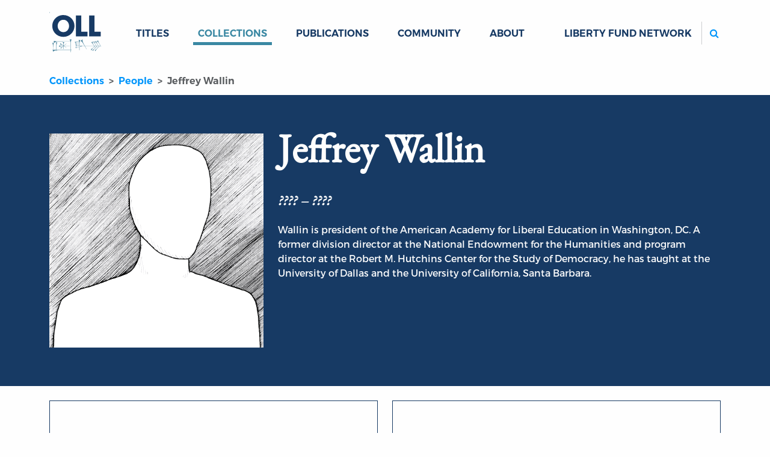

--- FILE ---
content_type: text/html; charset=utf-8
request_url: https://oll.libertyfund.org/people/jeffrey-wallin
body_size: 5796
content:
<!DOCTYPE html>
<html class="h-100">
<head>
  <meta name="viewport" content="width=device-width, initial-scale=1, shrink-to-fit=no">
  <meta name="csrf-param" content="authenticity_token" />
<meta name="csrf-token" content="nEJCjeuXyKmrNAJYUgGprRpTQwB9LcfIHNoUo6vAt6BbpyiaPHE8tcCd-kUcC8dcvg8hKyhzwSTPOtqT-ZxJ4w" />
  
  <meta name="action-cable-url" content="/cable" />
      <link rel="alternate" type="application/rss+xml" title="Recent Additions" href="https://oll.libertyfund.org/rss/recent_additions.rss" />
    <link rel="alternate" type="application/feed+json" title="Recent Additions" href="https://oll.libertyfund.org/rss/recent_additions.json" />
    <link rel="alternate" type="application/rss+xml" title="Books Published By Liberty Fund" href="https://oll.libertyfund.org/rss/books_published_by_liberty_fund.rss" />
    <link rel="alternate" type="application/feed+json" title="Books Published By Liberty Fund" href="https://oll.libertyfund.org/rss/books_published_by_liberty_fund.json" />
    <link rel="alternate" type="application/rss+xml" title="Economics" href="https://oll.libertyfund.org/rss/economics.rss" />
    <link rel="alternate" type="application/feed+json" title="Economics" href="https://oll.libertyfund.org/rss/economics.json" />
    <link rel="alternate" type="application/rss+xml" title="History" href="https://oll.libertyfund.org/rss/history.rss" />
    <link rel="alternate" type="application/feed+json" title="History" href="https://oll.libertyfund.org/rss/history.json" />
    <link rel="alternate" type="application/rss+xml" title="Law" href="https://oll.libertyfund.org/rss/law.rss" />
    <link rel="alternate" type="application/feed+json" title="Law" href="https://oll.libertyfund.org/rss/law.json" />
    <link rel="alternate" type="application/rss+xml" title="Liberty Matters" href="https://oll.libertyfund.org/rss/liberty_matters.rss" />
    <link rel="alternate" type="application/feed+json" title="Liberty Matters" href="https://oll.libertyfund.org/rss/liberty_matters.json" />
    <link rel="alternate" type="application/rss+xml" title="Literature" href="https://oll.libertyfund.org/rss/literature.rss" />
    <link rel="alternate" type="application/feed+json" title="Literature" href="https://oll.libertyfund.org/rss/literature.json" />
    <link rel="alternate" type="application/rss+xml" title="Music" href="https://oll.libertyfund.org/rss/music.rss" />
    <link rel="alternate" type="application/feed+json" title="Music" href="https://oll.libertyfund.org/rss/music.json" />
    <link rel="alternate" type="application/rss+xml" title="Philosophy" href="https://oll.libertyfund.org/rss/philosophy.rss" />
    <link rel="alternate" type="application/feed+json" title="Philosophy" href="https://oll.libertyfund.org/rss/philosophy.json" />
    <link rel="alternate" type="application/rss+xml" title="Political Theory" href="https://oll.libertyfund.org/rss/political_theory.rss" />
    <link rel="alternate" type="application/feed+json" title="Political Theory" href="https://oll.libertyfund.org/rss/political_theory.json" />
    <link rel="alternate" type="application/rss+xml" title="Quotations" href="https://oll.libertyfund.org/rss/quotations.rss" />
    <link rel="alternate" type="application/feed+json" title="Quotations" href="https://oll.libertyfund.org/rss/quotations.json" />
    <link rel="alternate" type="application/rss+xml" title="Reading Room" href="https://oll.libertyfund.org/rss/reading_room.rss" />
    <link rel="alternate" type="application/feed+json" title="Reading Room" href="https://oll.libertyfund.org/rss/reading_room.json" />
    <link rel="alternate" type="application/rss+xml" title="Religion" href="https://oll.libertyfund.org/rss/religion.rss" />
    <link rel="alternate" type="application/feed+json" title="Religion" href="https://oll.libertyfund.org/rss/religion.json" />
    <link rel="alternate" type="application/rss+xml" title="Science" href="https://oll.libertyfund.org/rss/science.rss" />
    <link rel="alternate" type="application/feed+json" title="Science" href="https://oll.libertyfund.org/rss/science.json" />
    <link rel="alternate" type="application/rss+xml" title="Sociology" href="https://oll.libertyfund.org/rss/sociology.rss" />
    <link rel="alternate" type="application/feed+json" title="Sociology" href="https://oll.libertyfund.org/rss/sociology.json" />
    <link rel="alternate" type="application/rss+xml" title="War And Peace" href="https://oll.libertyfund.org/rss/war_and_peace.rss" />
    <link rel="alternate" type="application/feed+json" title="War And Peace" href="https://oll.libertyfund.org/rss/war_and_peace.json" />

  <title data-turbo-track="true">Jeffrey Wallin | Online Library of Liberty</title>
  <link rel="stylesheet" href="https://cdnjs.cloudflare.com/ajax/libs/font-awesome/4.7.0/css/font-awesome.min.css">
  <script src="https://code.jquery.com/jquery-3.3.1.slim.min.js"></script>
  <meta data-turbo-track="reload" name="description" content="Wallin is president of the American Academy for Liberal Education in Washington, DC. A former division director at the National Endowment for the Humanities and program director at the Robert M. Hutchins Center for the Study of Democracy, he has taught at the University of Dallas and the University of California, Santa Barbara." /><meta data-turbo-track="reload" property="og:title" content="Wallin (Jeffrey) | Online Library of Liberty" /><meta data-turbo-track="reload" property="og:description" content="Wallin is president of the American Academy for Liberal Education in Washington, DC. A former division director at the National Endowment for the Humanities and program director at the Robert M. Hutchins Center for the Study of Democracy, he has taught at the University of Dallas and the University of California, Santa Barbara." /><meta data-turbo-track="reload" property="og:image" content="https://oll.libertyfund.org/images/egghead.png" /><meta data-turbo-track="reload" property="og:url" content="https://oll.libertyfund.org/people/jeffrey-wallin" /><meta data-turbo-track="reload" name="twitter:card" content="summary_large_image" /><meta data-turbo-track="reload" name="twitter:title" content="Wallin (Jeffrey) | Online Library of Liberty" /><meta data-turbo-track="reload" name="twitter:description" content="Wallin is president of the American Academy for Liberal Education in Washington, DC. A former division director at the National Endowment for the Humanities and program director at the Robert M. Hutchins Center for the Study of Democracy, he has taught at the University of Dallas and the University of California, Santa Barbara." /><meta data-turbo-track="reload" name="twitter:image" content="https://oll.libertyfund.org/images/egghead.png" /><meta data-turbo-track="reload" property="twitter:url" content="https://oll.libertyfund.org/people/jeffrey-wallin" /><meta data-turbo-track="reload" property="twitter:domain" content="oll.libertyfund.org" />
  <script src="https://cdnjs.cloudflare.com/ajax/libs/OwlCarousel2/2.3.4/owl.carousel.min.js"></script>
<link rel="stylesheet" href="https://cdnjs.cloudflare.com/ajax/libs/OwlCarousel2/2.3.4/assets/owl.carousel.min.css" />
<link rel="stylesheet" href="https://cdnjs.cloudflare.com/ajax/libs/OwlCarousel2/2.3.4/assets/owl.theme.default.min.css" />
<script src="/assets/owl-carousel-85abad015efafc945dc6bdac31a6f3b0a3aa4665a8fdedb4d3b43031bcaddef1.js" data-turbo-track="reload" defer="defer"></script>

  <link rel="stylesheet" href="/assets/application-d7a40ef554381d8490035142b9e5560c8bae644ee9d3523136bafc1d24bc9ceb.css" data-turbo-track="reload" />
  <script src="/assets/application-cefdcccee6f900ebb143f6a96ab1feeb46a5c77d061eba71291c8f850671ec41.js" data-turbo-track="reload" defer="defer"></script>
    <!-- Google Tag Manager -->
  <script>(function(w,d,s,l,i){w[l]=w[l]||[];w[l].push({'gtm.start':
  new Date().getTime(),event:'gtm.js'});var f=d.getElementsByTagName(s)[0],
  j=d.createElement(s),dl=l!='dataLayer'?'&l='+l:'';j.async=true;j.src=
  'https://www.googletagmanager.com/gtm.js?id='+i+dl;f.parentNode.insertBefore(j,f);
  })(window,document,'script','dataLayer','GTM-MRXH35R');</script>
  <!-- End Google Tag Manager -->

  
  
</head>

<body class="d-flex flex-column clean neeson">
    <!-- Google Tag Manager (noscript) -->
  <noscript><iframe src="https://www.googletagmanager.com/ns.html?id=GTM-MRXH35R"
  height="0" width="0" style="display:none;visibility:hidden"></iframe></noscript>
  <!-- End Google Tag Manager (noscript) -->

  <header>
  <nav class="navbar navbar-expand-lg" id="main-navigation">
    <div class="container">
      <a class="navbar-brand" id="oll-logo" title="Home Page | The Online Library of Liberty" href="/">
      <img alt="The Online Library of Liberty" width="86" height="86" src="/assets/oll-logo-stacked-a38794da269bcdab15520fcbdfb162c49c5a7e99b89771daa1c33dc89b653a02.svg" />
</a>      <div class="mobile-controls">
        <button type="button" class="navbar-toggler" data-bs-toggle="collapse" data-bs-target="#mobile-search" aria-controls="mobile-search" aria-expanded="false" aria-label="Toggle search">
          <label for="m-search"><i class="fa fa-search btn icon-color-blue"></i><span class="visually-hidden">Search</span></label>
        </button>
        <button type="button" class="navbar-toggler" data-bs-toggle="collapse" data-bs-target="#site-links" aria-controls="site-links" aria-expanded="false" aria-label="Toggle navigation">
          <span class="navbar-toggler-icon"></span>
        </button>
      </div>
      <div class="collapse navbar-collapse d-sm-none" id="mobile-search">
        <ul class="navbar-nav me-auto mb-0 d-sm-none">
          <li class="nav-item" id="mobile_search_container">
            <form id="mobile_search" action="/search/results" class="py-1 bg-light">
              <input id="m-search" type="search" name="q" autocomplete="off" autocorrect="off" autocapitalize="off" spellcheck="false" class="form-control rounded-2 border border-secondary d-sm-none" placeholder="Search...">
            </form>
          </li>
        </ul>
      </div>
      <div class="collapse navbar-collapse" id="site-links">
        <ul class="navbar-nav me-auto mb-0">
          <li class="nav-item dropdown" data-controller="hover">
          <a id="titles-menu-item" class="text-uppercase link-dropdown dropdown-toggle nav-link" aria-expanded="false" href="/titles">Titles</a>
          <ul class="dropdown-menu" aria-labelledby="titles-menu-item">
            <li><a class="dropdown-item" href="/titles/categories">By Category</a></li>
            <li><a class="dropdown-item" href="/titles/by-author">By Author</a></li>
            <li><a class="dropdown-item" href="/titles/by-editor">By Editor</a></li>
            <li><a class="dropdown-item" href="/titles/by-translator">By Translator</a></li>
          </ul>
</li>          <li class="case nav-item dropdown" data-controller="hover">
          <a id="collections-menu-item" class="text-uppercase text-uppercase link-dropdown dropdown-toggle nav-link active" aria-expanded="false" href="/collections">Collections</a>
          <ul class="dropdown-menu" aria-labelledby="collections-menu-item">
            <li><a class="dropdown-item" href="/collections/categories">By Category</a></li>
            <li><a class="dropdown-item" href="/collections/time-periods">By Time Period</a></li>
            <li><a class="dropdown-item" href="/collections/themes">By Theme</a></li>
            <li><a class="dropdown-item" href="/collections/regions">By Region</a></li>
            <li><a class="dropdown-item" href="/collections/people-by-name">People by Name</a></li>
            <li><a class="dropdown-item" href="/collections/people-by-categories">People by Category</a></li>
            <li><a class="dropdown-item" href="/collections/quotes-by-authors">Quotes by Author</a></li>
            <li><a class="dropdown-item" href="/collections/quotes-by-categories">Quotes by Category</a></li>
          </ul>
</li>          <li class="nav-item dropdown" data-controller="hover">
            <a id="publications-menu-item" class="text-uppercase link-dropdown dropdown-toggle nav-link" aria-expanded="false" href="/publications">Publications</a>
            <ul class="dropdown-menu" aria-labelledby="publications-menu-item">
              <li><a class="dropdown-item" href="/publications/liberty-matters">Liberty Matters</a></li>
              <li><a class="dropdown-item" href="/publications/reading-room">The Reading Room</a></li>
              <li><a class="dropdown-item" href="/pages">By Category</a></li>
            </ul>
</li>          <li class="nav-item">
            <a class="text-uppercase nav-link link-dropdown" href="/community">Community</a>
          </li>
          <li class="nav-item dropdown" data-controller="hover">
            <a id="about-menu-item" class="text-uppercase link-dropdown dropdown-toggle nav-link" aria-expanded="false" href="/about-the-oll">About</a>
            <ul class="dropdown-menu" aria-labelledby="about-menu-item">
              <li><a class="dropdown-item" href="/newsletter">Newsletter</a></li>
              <li><a class="dropdown-item" href="/contact-us">Contact</a></li>
            </ul>
</li>        </ul>
        <ul class="navbar-nav ms-auto mb-2 mb-lg-0">
          <li class="nav-item dropdown" data-controller="hover">
            <a class="text-uppercase nav-link link-dropdown dropdown-toggle" id="network-menu-item" aria-expanded="false">Liberty Fund Network</a>
            <ul class="dropdown-menu" aria-labelledby="network-menu-item">
              <li><a class="dropdown-item" href="https://www.libertyfund.org">Liberty Fund</a></li>
              <li><a class="dropdown-item" href="https://www.econlib.org">EconLib</a></li>
              <li><a class="dropdown-item" href="https://www.lawliberty.org">Law &amp; Liberty</a></li>
              <li><a class="dropdown-item" href="https://www.adamsmithworks.org">Adam Smith Works</a></li>
            </ul>
          </li>
          <li class="nav-item spacer d-xl-none">&nbsp;</li>
          <li class="nav-item d-none d-lg-block ms-xl-4" id="site_search_container">
            <form id="site_search" action="/search/results" class="ms-lg-3 d-lg-flex pt-3 pt-lg-0">
              <label for="search" class="search-btn d-none d-lg-block"><i class="fa fa-search btn icon-color-blue"></i><span class="visually-hidden">Search</span></label>
              <input id="search" type="search" name="q" autocomplete="off" autocorrect="off" autocapitalize="off" spellcheck="false" class="form-control rounded-2 border border-secondary" placeholder="Search...">
            </form>
          </li>
        </ul>
      </div>
    </div>
  </nav>
</header>

  <main class="container people">
    <nav aria-label="breadcrumb">
  <ol class="breadcrumb oll">
      <li class="breadcrumb-item" aria-current="false">
        <a href="/collections">Collections</a>
</li>      <li class="breadcrumb-item" aria-current="false">
        <a href="/collections/people-by-name">People</a>
</li>      <li class="breadcrumb-item active" aria-current="page">
        Jeffrey Wallin
</li>  </ol>
</nav>


<div class="break-container blue-hero mb-sm-4 mb-xs-3">
  <div class="container">
    <div class="row">
      <div class="col-sm-4 py-5">
        <figure>
          <img class="img-fluid mt-3" src="/images/egghead.png" />
          <figcaption class="visually-hidden">
            Portrait of Jeffrey Wallin
          </figcaption>
        </figure>
      </div>
      <div class="col-sm-8 py-sm-3 py-lg-5">
        <h1 class="main-head p-0 pb-4">Jeffrey Wallin</h1>
        <p class="lifespan">???? – ????</p>
        <div class="editable">
          
          <p>Wallin is president of the American Academy for Liberal Education in Washington, DC. A former division director at the National Endowment for the Humanities and program director at the Robert M. Hutchins Center for the Study of Democracy, he has taught at the University of Dallas and the University of California, Santa Barbara.</p>

        </div>
      </div>
    </div>
  </div>
</div>
<div class="row my-3">
  <div class="col-md-6">
    <div class="related-card mb-5">
      <h3 class="related-card-header">Written work</h3>
      <div class="related-card-body">
        <ul class="list-group">
          <li class="list-group-item"><a href="/titles/the-intellectual-portrait-series-a-conversation-with-jacques-barzun">The Intellectual Portrait Series: A Conversation with Jacques Barzun</a> (interviewer)</li>
        </ul>
      </div>
    </div>
    

    <mark class="missing mb-4">No works about this person</mark>
  </div>
  <div class="col-md-6">
    <mark class="missing">No quotes from this person</mark>

    <div class="related-card mb-5">
  <h3 class="related-card-header">Collection</h3>
  <div class="related-card-body">
    <ul class="list-group">
      <li class="list-group-item">
        <a href="/collections/education">Education
</a>
</li>    </ul>
  </div>
</div>


    <div class="related-card mb-5">
  <h3 class="related-card-header">Category</h3>
  <div class="related-card-body">
    <ul class="list-group">
      <li class="list-group-item">
        <a href="/titles/categories/education">Education
</a>
</li>    </ul>
  </div>
</div>


  </div>
</div>

<div class="row">
  <div class="col-md-12 text-center my-md-5">
    <h3>Notable People</h3>
  </div>
  <div class="col-md-12">
    <div class="carousel-frame">
      <div class="key-people owl-carousel">
        <div class="item">
  <a class="link-carousel" target="_top" href="/people/erec-smith">
  <span class="key-people-item">
    <img class="carousel-img" alt="Erec Smith" src="https://oll-resources.s3.us-east-2.amazonaws.com/oll3/store/people/5025/erec-smith.jpg" />
  </span>
  <p class="explore-caption">Erec Smith</p>
</a></div>
<div class="item">
  <a class="link-carousel" target="_top" href="/people/george-turnbull">
  <span class="key-people-item">
    <img class="carousel-img" alt="George Turnbull" src="https://oll-resources.s3.us-east-2.amazonaws.com/oll3/store/people/3906/turnbull-george.png" />
  </span>
  <p class="explore-caption">George Turnbull</p>
</a></div>
<div class="item">
  <a class="link-carousel" target="_top" href="/people/rachel-d-humphries">
  <span class="key-people-item">
    <img class="carousel-img" alt="Rachel D. Humphries" src="https://oll-resources.s3.us-east-2.amazonaws.com/oll3/store/people/5193/Rachel-Humphries.JPG" />
  </span>
  <p class="explore-caption">Rachel D. Humphries</p>
</a></div>
<div class="item">
  <a class="link-carousel" target="_top" href="/people/amy-willis">
  <span class="key-people-item">
    <img class="carousel-img" alt="Amy Willis" src="https://oll-resources.s3.us-east-2.amazonaws.com/oll3/store/people/5011/willis-amy.jpg" />
  </span>
  <p class="explore-caption">Amy Willis</p>
</a></div>
<div class="item">
  <a class="link-carousel" target="_top" href="/people/aurelia-henry-reinhardt">
  <span class="key-people-item">
    <img class="carousel-img" alt="Aurelia Henry Reinhardt" src="https://oll-resources.s3.us-east-2.amazonaws.com/oll3/store/people/4670/Reinhardt241.jpg" />
  </span>
  <p class="explore-caption">Aurelia Henry Reinhardt</p>
</a></div>
<div class="item">
  <a class="link-carousel" target="_top" href="/people/jacques-barzun">
  <span class="key-people-item">
    <img class="carousel-img" alt="Jacques Barzun" src="https://oll-resources.s3.us-east-2.amazonaws.com/oll3/store/people/3932/barzun-jacques.png" />
  </span>
  <p class="explore-caption">Jacques Barzun</p>
</a></div>
<div class="item">
  <a class="link-carousel" target="_top" href="/people/erik-rostad">
  <span class="key-people-item">
    <img class="carousel-img" alt="Erik Rostad" src="https://oll-resources.s3.us-east-2.amazonaws.com/oll3/store/people/5198/Egghead.png" />
  </span>
  <p class="explore-caption">Erik Rostad</p>
</a></div>
<div class="item">
  <a class="link-carousel" target="_top" href="/people/alice-temnick">
  <span class="key-people-item">
    <img class="carousel-img" alt="Alice Temnick" src="https://oll-resources.s3.us-east-2.amazonaws.com/oll3/store/people/5189/Alice-Temnick-240x300.jpg" />
  </span>
  <p class="explore-caption">Alice Temnick</p>
</a></div>
<div class="item">
  <a class="link-carousel" target="_top" href="/people/manuel-ayau">
  <span class="key-people-item">
    <img class="carousel-img" alt="Manuel Ayau" src="https://oll-resources.s3.us-east-2.amazonaws.com/oll3/store/people/3939/ManuelAyau.jpg" />
  </span>
  <p class="explore-caption">Manuel Ayau</p>
</a></div>
<div class="item">
  <a class="link-carousel" target="_top" href="/people/pierre-f-goodrich">
  <span class="key-people-item">
    <img class="carousel-img" alt="Pierre F. Goodrich" src="https://oll-resources.s3.us-east-2.amazonaws.com/oll3/store/people/4668/goodrich-pierre-f.png" />
  </span>
  <p class="explore-caption">Pierre F. Goodrich</p>
</a></div>
<div class="item">
  <a class="link-carousel" target="_top" href="/people/janet-bufton">
  <span class="key-people-item">
    <img class="carousel-img" alt="Janet Bufton" src="https://oll-resources.s3.us-east-2.amazonaws.com/oll3/store/people/4907/janet-bufton.png" />
  </span>
  <p class="explore-caption">Janet Bufton</p>
</a></div>
<div class="item">
  <a class="link-carousel" target="_top" href="/people/benjamin-a-rogge">
  <span class="key-people-item">
    <img class="carousel-img" alt="Benjamin A. Rogge" src="https://oll-resources.s3.us-east-2.amazonaws.com/oll3/store/people/3828/benjaminarogge.png" />
  </span>
  <p class="explore-caption">Benjamin A. Rogge</p>
</a></div>
<div class="item">
  <a class="link-carousel" target="_top" href="/people/sheldon-l-richman">
  <span class="key-people-item">
    <img class="carousel-img" alt="Sheldon Richman" src="/images/egghead.png" />
  </span>
  <p class="explore-caption">Sheldon Richman</p>
</a></div>

      </div>
    </div>
  </div>
</div>
  </main>
  <footer class="footer mt-auto text-white" data-turbo="false">
  <div class="container px-5 px-md-3 pb-lg-5 pt-lg-3">
    <div class="row">
      <div class="col-md">
        <a href="/" class="logo"><img src="/assets/oll-logo-white-on-dblue-ba4bbd4ded0c0d231428daa06f140dfbd96a23168a33ac95018e34c1235b4e74.svg" alt="Online Library of Liberty logo"></a>
        <h4>The Online Library <span class="nobr">of Liberty</span></h4>
        <p><strong>Liberty Fund, Inc.</strong></p>
        <p class="street-address">
          11301 North <span class="nobr">Meridian Street</span><br>
          Carmel, IN <span class="nobr">46032-4564</span>, USA
        </p>
        <p class="email">
          <a href="mailto:oll@libertyfund.org">oll@libertyfund.org</a>
        </p>
      </div>
      <div class="col-md pt-3">
        <h4><a href="/about-the-oll">About</a></h4>
        <p><a href="/about-the-oll">About the OLL</a></p>
        <p><a href="/contact-us">Contact Us</a></p>
        <p><a href="/privacy_policy">Privacy Policy</a></p>
        <p><a href="/collections/goodrich-seminar-room">Goodrich Seminar Room</a></p>
      </div>
      <div class="col-md pt-3">
        <h4><a href="/publications">Publications</a></h4>
        <p><a href="/titles">Titles</a></p>
        <p><a href="/publications/liberty-matters">Liberty Matters</a></p>
        <p><a href="/publications/reading-room">The Reading Room</a></p>
      </div>
      <div class="col-md pt-3">
        <h4><a href="/collections/themes/learning-guides">Resources</a></h4>
        <p><a href="/collections">Collections</a></p>
        <p><a href="/collections/quotes-by-authors">Quotes</a></p>
        <p><a href="/community">Virtual Reading Groups</a></p>
      </div>
      <div class="col-lg pt-3">
        <iframe src="/mc-form-footer.html" frameborder="0" scrolling="no" style="display:block;height:340px;width:100%;"></iframe>
      </div>
    </div>
  </div>
  
  <div class="legal text-muted bg-dark">
    ©Copyright 2003 –
    2025
    Liberty Fund, Inc. All rights reserved.
  </div>
</footer>

  
    <script>
    (function(i,s,o,g,r,a,m){i['GoogleAnalyticsObject']=r;i[r]=i[r]||function(){
    (i[r].q=i[r].q||[]).push(arguments)},i[r].l=1*new Date();a=s.createElement(o),
    m=s.getElementsByTagName(o)[0];a.async=1;a.src=g;m.parentNode.insertBefore(a,m)
    })(window,document,'script','https://www.google-analytics.com/analytics.js','ga');

    ga('create', 'UA-3754298-1', 'auto');
    ga('send', 'pageview');

    $(document).on('click', 'a.download-track', function(evt){
      evt.preventDefault();
      var url = $(this).attr('href');
      ga('send', 'event', 'download', 'click', url, {
        'transport': 'beacon',
        'hitCallback': function(){
          document.location = url;
        }
      });
    });
  </script>

</body>
</html>


--- FILE ---
content_type: text/html
request_url: https://oll.libertyfund.org/mc-form-footer.html
body_size: 1651
content:
<!DOCTYPE html>
<html lang="en">
<head>
    <meta charset="utf-8">
    <meta name="viewport" content="width=device-width, initial-scale=1, shrink-to-fit=no">
    <title>MC-FORM FOOTER</title>

    <link href="https://cdn.jsdelivr.net/npm/bootstrap@5.0.2/dist/css/bootstrap.min.css" rel="stylesheet" integrity="sha384-EVSTQN3/azprG1Anm3QDgpJLIm9Nao0Yz1ztcQTwFspd3yD65VohhpuuCOmLASjC" crossorigin="anonymous">
    <link rel="stylesheet" href="https://cdnjs.cloudflare.com/ajax/libs/font-awesome/4.7.0/css/font-awesome.min.css">
    <link href="/css/style2.css" rel="stylesheet" />
</head>
<body>


  <div id="mc_embed_shell">
    <link href="https://cdn-images.mailchimp.com/embedcode/classic-061523.css" rel="stylesheet" type="text/css">
    <style type="text/css">
    #mc_embed_signup,
    body{
      background:var(--dark-blue);
    }
    #mc_embed_signup form{
      border: 1px solid var(--white);
      padding: 1.5em 2em;
      margin:0;
    }
    #mc_embed_signup form input[type=email]{
      display: block;
      width: 100%;
      padding: 14px 13px;
      border-radius: 0;
      text-indent: 0;
    }
    #mc_embed_signup #mc-embedded-subscribe-form div.mce_inline_error{
      display: block;
      font: normal normal normal 12px/18px "Montserrat";
      margin: 10px 0 0 0;
      padding: 5px 13px;
      border-radius: 0;
      background-color: rgb(248, 215, 218);
      color: rgb(88, 21, 28);
    }
    #mc_embed_signup div#mce-responses{
      margin:0;
      padding:0;
      width: 100%;
    }
    #mc_embed_signup .mc-field-group{
      width: 100%;
      padding-bottom: 5px;
    }

    #mc_embed_signup #mce-error-response,
    #mc_embed_signup #mce-success-response{
      font: normal normal normal 12px/24px "Montserrat" !important;
      margin: 10px 0 10px 0 !important;
      padding: 5px 13px !important;
      width: 100% !important;
    }

    #mc_embed_signup #mce-error-response {
      background-color: rgb(248, 215, 218);
      color: rgb(88, 21, 28);
    }

    #mc_embed_signup #mce-success-response {
      background-color: rgb(163, 207, 187);
      color: rgb(10, 54, 34);
    }

    #mc_embed_signup #mce-error-response:empty,
    #mc_embed_signup #mce-success-response:empty {
      background-color: transparent !important;
      margin: 0 !important;
      padding: 0 !important;
    }

    #mc_embed_signup .button{
      font: normal normal normal 14px/21px "MontserratBold";
      text-transform: uppercase;
      background: var(--light-blue);
      border:2px solid var(--light-blue);
      padding: 12px 13px;
      color: var(--white);
      width: 100%;
      height: auto;
      margin-bottom: 0;
      border-radius: 0;
    }
    #mc_embed_signup .button:hover{
      background:var(--dark-blue);
      border:2px solid  var(--light-blue);
    }
    </style>

    <div id="mc_embed_signup">

      <form action="https://libertyfund.us17.list-manage.com/subscribe/post?u=4f34889c6d4b9694383c21088&amp;id=75f913e84b&amp;f_id=00f951e0f0" method="post" id="mc-embedded-subscribe-form" name="mc-embedded-subscribe-form" class="validate" target="_blank">
        <div id="mc_embed_signup_scroll">

          <h4 class="content-desc1 fw-bold white-txt">Sign up for our newsletter</h4>

          <div class="mc-field-group">
            <input type="email" name="EMAIL" class="content-desc2 dgray-txt required email" id="mce-EMAIL" placeholder="Enter Email" required>
          </div>

          <div id="mce-responses" class="clear">
            <div class="response" id="mce-error-response"></div>
            <div class="response" id="mce-success-response"></div>
          </div>

          <div aria-hidden="true" style="position: absolute; left: -5000px;">
            <input type="text" name="b_4f34889c6d4b9694383c21088_75f913e84b" tabindex="-1" value=""></div>
            <div class="clear"><input type="submit" name="subscribe" id="mc-embedded-subscribe" class="button" value="Subscribe">
          </div>
        </div>
      </form>
    </div>

    <script type="text/javascript" src="https://s3.amazonaws.com/downloads.mailchimp.com/js/mc-validate.js"></script>
    <script type="text/javascript">
      (function($) {window.fnames = new Array(); window.ftypes = new Array();fnames[0]='EMAIL';ftypes[0]='email';fnames[1]='FNAME';ftypes[1]='text';fnames[2]='LNAME';ftypes[2]='text';fnames[3]='SFID';ftypes[3]='text';}(jQuery));var $mcj = jQuery.noConflict(true);
    </script>
  </div>
</body>
</html>


--- FILE ---
content_type: text/css
request_url: https://oll.libertyfund.org/css/style2.css
body_size: 5891
content:
:root{
    --dark-blue:#173a64;
    --light-blue:#0095FB;
    --teal-blue:#3A88A3;
    --black:#000000;
    --dark-gray:#343A40;
    --gray:#999C9F;
    --light-gray:#CDCED0;
    --gray2:#8B9DB2;
    --white:#fff;
    --red:#CB344B;
    --dark-purle:#4B1DE5;
}
@font-face {
    font-family: 'Montserrat';
    src: url('/fonts/Montserrat-Regular.otf');
}

@font-face {
    font-family: 'MontserratBold';
    src: url('/fonts/Montserrat-SemiBold.otf');
}

/* GENERAL */
.oll-container{
    padding:0 20px;
}
.main-page-blog-wrap .oll-container{
    padding:0;
}

.white-txt{
    color:var(--white);
}
.dblue-txt{
    color:var(--dark-blue);
}
.lblue-txt{
    color:var(--light-blue);
}
.dgray-txt{
    color:var(--dark-gray);
}
.gray-txt{
    color:var(--gray);
}
.gray2-txt{
    color:var(--gray2);
}

.content-title1{
    font: normal normal normal 32px/39px "MontserratBold";
}
.content-title2{
    font: normal normal normal 20px/24px "MontserratBold";
}
.content-title3{
    font: normal normal normal 16px/19px "MontserratBold";
}
.content-title4{
    font: normal normal normal 40px/49px "MontserratBold";
}
.content-title5{
    font: normal normal normal 24px/29px "MontserratBold";
}
.content-title6{
    font: normal normal bold 70px/80px "EBGaramond";
}
.content-title7{
    font: normal normal bold 32px/38px "EBGaramond";
}
.content-title8{
    font: normal normal normal 12px/15px "MontserratBold";
}
.content-title9{
    font: normal normal bold 22px/28px 'Garamond';
}
.content-title10{
    font: normal normal normal 18px/22px 'MontserratBold';
}
.content-title11{
    font: normal normal bold 50px/55px 'Garamond';
}
.content-title12{
    font: normal normal normal 14px/21px 'MontserratBold';
}
.content-title13{
    font: normal normal bold 30px/35px 'Garamond';
}
.content-title14{
    font: normal normal normal 28px/34px 'MontserratBold';
}
.content-title15{
    font: normal normal normal 20px/24px 'MontserratBold';
}
.content-desc1{
    font: normal normal normal 16px/24px "Montserrat";
}
.content-desc2{
    font: normal normal normal 14px/18px "MontserratBold";
}
.content-desc3{
    font: normal normal normal 16px/19px "Montserrat";
}
.content-desc4{
    font: normal normal normal 14px/18px "Montserrat";
}
.content-desc5{
    font: normal normal normal 16px/22px "Montserrat";
}
.content-desc6{
    font: normal normal normal 12px/24px "Montserrat";
}
.content-desc7{
    font: normal normal normal 16px/24px "Montserrat";
}
.link-chev-right{
    font: normal normal normal 14px/18px "MontserratBold";
    text-decoration: none;
    color:var(--dark-blue);
}
.fill-black{
    background:var(--black) !important;
}
.fill-dblue{
    background:var(--dark-blue) !important;
}
.fill-lblue{
    background:var(--light-blue) !important;
}
.fill-teal{
    background:var(--teal-blue) !important;
}
.fill-purple{
    background:var(--dark-purle) !important;
}
.fill-red{
    background:var(--red) !important;
}
.fill-white{
    background-color: #fff;
}

#mc_embed_signup .button{
    font: normal normal normal 14px/21px "MontserratBold";
    padding:14px 108px 13px 108px;
    background:var(--light-blue);
    border-radius: 0;
    border:0;
    position: relative;
}
#mc_embed_signup .button{
    height: auto;
}
#mc_embed_signup .button:hover{
    background:var(--dark-blue);
}
.footer-bottom{
    background:#000;
    padding:18px 18px;
    text-align: center;
}
.footer-bottom p{
    font: normal normal normal 12px/15px "Montserrat";
    color:var(--light-gray);
    padding:0;
    margin-bottom:0;
}
footer form{
    border:1px solid var(--white);
    padding:31px 49px 56px 53px;
}
footer form h4{
    font: normal normal normal 16px/24px "MontserratBold";
}
footer form p,
footer .footer-nav-wrap p{
    font: normal normal normal 14px/18px "Montserrat";
}
footer input[type=email],
.contact-form-wrap input,
.contact-form-wrap textarea{
    font: normal normal normal 14px/18px "MontserratBold";
    color:var(--dark-gray);
    padding:14px 13px;
    border-radius: 0;
}
footer form > *{
    margin-bottom: 12px;
}
footer form .btn,
.contact-form-wrap .btn{
    font: normal normal normal 14px/21px "MontserratBold";
    text-transform: uppercase;
    background:var(--light-blue);
    padding:14px 13px;
    color:var(--white);
    width:100%;
    margin-bottom:0;
    border-radius: 0;
    position: relative;
}
footer form .btn .fa-chevron-right:before,
.contact-form-wrap .btn .fa-chevron-right:before{
    position: absolute;
    top: 17px;
    right: 10px;
}
footer form .btn:hover{
    background:none;
}
.contact-form-wrap .btn{
    border:1px solid var(--dark-blue);
    background:var(--dark-blue);
}
.contact-form-wrap .btn:hover{
    border:1px solid var(--light-blue);
    background:var(--light-blue);
}
footer .footer-logo-wrap{
    display: block;
}
footer .footer-logo-wrap img{
    width: 60%;
    margin-bottom:45px;
}
footer .footer-nav-wrap *{
    color:var(--white);
}
footer .footer-nav-wrap .footer-links-wrap a{
    display: block;
    font: normal normal normal 14px/18px "Montserrat";
    text-decoration: none;
    margin-bottom: 26px;
}
footer .footer-nav-wrap .footer-links-wrap a:hover{
    font-family: 'MontserratBold';
    text-decoration: underline;
}
footer .footer-nav-wrap h4{
    font: normal normal normal 16px/24px "MontserratBold";
    margin-bottom:22px;
}
footer .footer-nav-wrap{
    padding:0;
}
.form-email{
    display: flex;
    flex-direction: column;
}
.form-email input[type=text],
.form-oll-titles input[type=text],
.main-page-bg form input[type=text],
.main-page-bg form select{
    font: normal normal normal 14px/18px 'MontserratBold';
    color: #343A40;
    padding:14px 20px;
    margin-bottom:15px;
}
.form-email button,
.form-oll-titles button,
.main-page-bg form button{
    border-radius: 0;
    background: var(--light-blue);
    color: var(--white);
    border: 0;
    padding:14px 20px;
    text-transform: uppercase;
    font: normal normal normal 14px/18px "MontserratBold";
    position: relative;
}


--- FILE ---
content_type: image/svg+xml
request_url: https://oll.libertyfund.org/assets/oll-logo-stacked-a38794da269bcdab15520fcbdfb162c49c5a7e99b89771daa1c33dc89b653a02.svg
body_size: 11488
content:
<svg version="1.2" xmlns="http://www.w3.org/2000/svg" viewBox="0 0 138 118" width="138" height="118">
	<title>oll-logo-svg</title>
	<defs>
		<clipPath clipPathUnits="userSpaceOnUse" id="cp1">
			<path d="m-157 0.72h294.96v117.28h-294.96z"/>
		</clipPath>
	</defs>
	<style>
		.s0 { fill: #4f87a0 } 
		.s1 { fill: #173a64 } 
		.s2 { fill: #ffffff } 
	</style>
	<g id="Clip-Path" clip-path="url(#cp1)">
		<g id="Layer">
			<path id="Layer" class="s0" d="m-34.5 118h-3.1l35.6-117.3h3.2l-35.7 117.3"/>
			<path id="Layer" class="s0" d="m25.7 90.5q0.1 0.2 0.1 0.4 0.1 0.2 0.1 0.4 0 0.2 0.1 0.4 0 0.2 0 0.4 0 0.4 0 0.7 0 0.3-0.1 0.6 0 0.3 0 0.6 0 0.3-0.1 0.6c0 0.2 1.9-2 7.1-2.5 0.7-0.1 2.3-0.1 4.3-0.2-1.1 0.9-2.1 1.7-2.7 2.1q-0.4 0.4-1 0.7-0.5 0.3-1.1 0.6-0.6 0.2-1.2 0.4-0.6 0.1-1.2 0.2h-0.3l0.2 0.2q0.1 0.3 0.2 0.5 0.1 0.2 0.1 0.5 0.1 0.2 0.1 0.4 0.1 0.3 0.1 0.5 0 0.2 0 0.4 0.1 0.1 0 0.3 0 0.2 0 0.4 0 0.1-0.1 0.3 0.6-0.6 1.1-1.3 0.6-0.6 1.1-1.2 0.6-0.5 1.2-1.1 0.6-0.6 1.2-1.1c0.6-0.5 1.7-1.4 2.9-2.4 0 3.6-0.1 7.7-0.1 7.7l0.6 0.4c0 0 0.1-4.7 0.1-8.5 3.2 2.1 6.9 4.6 6.9 4.6v-0.6l-5.9-4c3.7 0 8.3 0 11.5 0h4.1l-0.3-0.6c0 0-8.9 0-15.6 0l6.4-5.3 0.2-0.2-0.1-0.4-0.3 0.2c-0.1 0-3.7 3-6.8 5.4 0-1.2 0-2.3 0-3v-0.1c0.1-2.7 0.2-5.4 1.7-6.4 0 0-1.5 0.1-2.3 0.1-1 0-1.9 0-1.9 0h-0.7l0.6 0.4c0 0 1.6 1.1 1.9 6.3 0 0.6 0 1.5 0 2.6l-2.6-1.9c-2.2-1.5-4.5-3.1-5-4.7q-0.1 0.2-0.2 0.4-0.1 0.3-0.2 0.5-0.1 0.2-0.3 0.4-0.1 0.2-0.2 0.4c-0.5 0.9-1 1.4-1 1.4l-0.3 0.3h0.5c0 0 2.3-0.2 6.1 1.9 0.6 0.4 1.6 1 2.7 1.7-2.5 0-4.1 0-4.7 0q-0.9 0-1.8-0.1-0.8 0-1.7-0.1-0.9-0.1-1.7-0.3-0.9-0.1-1.7-0.2"/>
			<path id="Layer" fill-rule="evenodd" class="s0" d="m137.1 91.8l0.8 1.5-0.4 0.2-1-1.7h-1.5l-2.5 2.3 0.6 1.1-0.4 0.2-0.6-0.9c-1.8 1.8-4 4-5 5-3.6 3.7-4.4 6.6-4.4 6.5q-0.1-0.2-0.1-0.5 0-0.2-0.1-0.4-0.1-0.2-0.1-0.4-0.1-0.2-0.2-0.4-0.1-0.2-0.2-0.3-0.1-0.1-0.2-0.3-0.1-0.1-0.2-0.2-0.1-0.2-0.2-0.3l-0.2-0.2 0.2-0.1q0.8-0.3 1.5-0.8 0.7-0.4 1.3-0.9 0.7-0.5 1.3-1 0.7-0.6 1.2-1.2l5.2-5-1.4-2.3h-2.3l-0.1 0.1-1.6 1.6 1.7 3 0.2 0.4h-0.5l-1.7-3-3.2 3.2 0.5 0.9-0.5 0.1-0.4-0.6-1.8 1.8c-3.6 3.7-4.5 6.6-4.5 6.5q0-0.3-0.1-0.5 0-0.2-0.1-0.4 0-0.2-0.1-0.4-0.1-0.2-0.2-0.4 0-0.2-0.1-0.3-0.1-0.1-0.2-0.3-0.1-0.1-0.3-0.2-0.1-0.1-0.2-0.2l-0.2-0.2 0.2-0.1q0.8-0.4 1.5-0.8 0.7-0.5 1.3-1 0.7-0.4 1.3-1 0.6-0.5 1.2-1.1l2-1.9c-0.5-0.8-1.1-2-1.8-3.2l-4 4q-0.8 0.7-1.5 1.5-0.6 0.8-1.2 1.6-0.5 0.9-0.9 1.9-0.5 0.9-0.8 1.9c0 0-0.2-1.4-0.4-2.4q0-0.2-0.1-0.5-0.1-0.3-0.2-0.5 0-0.3-0.1-0.5-0.1-0.3-0.2-0.6l-0.1-0.2h0.3c0.1 0 1.9 0 4.7-2.7 1-0.9 2.8-2.6 4.2-4q-0.4-0.7-0.8-1.4c-3.9 0.1-7.8 0.1-14.5 0.1-1.4 0-5.9 0-9.9 0.1 2.4 4.3 4.8 8.4 4.8 8.4l-0.2 0.6-5.4-9c-3 0.1-5.6 0.1-5.9 0.1q-0.7 0.1-1.4 0.3-0.7 0.2-1.4 0.5-0.7 0.3-1.3 0.7-0.6 0.4-1.2 0.9 0-0.2 0-0.4 0-0.2 0-0.4 0-0.2-0.1-0.5 0-0.2-0.1-0.4-0.1-0.1-0.2-0.3-0.1-0.2-0.2-0.4-0.1-0.2-0.3-0.3-0.1-0.2-0.2-0.4v-0.1h11.8c-2.1-3.5-4.1-6.8-4.6-7.8q-0.6-0.9-1.3-1.7-0.7-0.8-1.5-1.5-0.8-0.7-1.7-1.2-0.9-0.5-1.9-0.8c0 0 2.2-1.2 3.4-2.1q0.3-0.2 0.7-0.5 0.3-0.3 0.6-0.6 0.4-0.2 0.7-0.5 0.3-0.3 0.6-0.6c0 0-1.1 3.1 1.7 9.4 0.7 1.5 2.4 4.7 4.2 7.9 3.2 0 19 0 24.5 0-0.9-1.4-1.7-2.7-2.2-3.5-2.9-4.1-4.6-5-4.6-5l-0.4-0.1 0.3-0.2q0.2-0.1 0.4-0.2 0.2-0.2 0.4-0.3 0.2-0.2 0.4-0.4 0.1-0.1 0.3-0.3 0.2-0.2 0.3-0.4 0.2-0.2 0.4-0.4 0.1-0.2 0.3-0.4 0.1-0.2 0.3-0.4l0.2-0.4q0 0.1 0 0.1 0 0.1 0.1 0.1 0 0 0 0.1 0 0 0 0c0 0.1 0 0.4 0 0.5q0 1 0.1 1.9 0.2 1 0.5 1.9 0.2 0.9 0.6 1.7 0.4 0.9 0.9 1.7c0.5 0.7 1.4 2.3 2.3 4h2.5q0 0 0-0.1 0 0 0 0 0 0 0 0 0 0 0.1 0l0.6-0.6 0.3 0.4-0.3 0.3h1.7c-1.4-2.5-3-5.1-3.6-6.1-2.2-3.3-4.3-3.9-4.2-3.9q0.3-0.1 0.5-0.2 0.2-0.1 0.4-0.2 0.2-0.1 0.4-0.2 0.2-0.1 0.4-0.3 0.2-0.1 0.4-0.3 0.2-0.2 0.4-0.4 0.2-0.2 0.4-0.4 0.2-0.2 0.3-0.4 0 0.8 0.2 1.5 0.1 0.8 0.3 1.6 0.1 0.7 0.4 1.5 0.3 0.7 0.7 1.4c0.6 1.1 2.2 3.9 3.7 6.4h4.9c-0.7-1.3-2.6-4.5-3.9-6.6-1.2-2.2-4.5-3.2-4.5-3.2l-0.4-0.1 0.4-0.2q0.2-0.1 0.4-0.3 0.2-0.1 0.4-0.2 0.2-0.2 0.4-0.4 0.2-0.1 0.4-0.3 0.2-0.2 0.4-0.4 0.2-0.2 0.3-0.4 0.2-0.2 0.4-0.5 0.2-0.2 0.3-0.4l0.3-0.4v0.5q0.1 0.7 0.2 1.5 0.2 0.8 0.4 1.5 0.2 0.8 0.5 1.5 0.3 0.7 0.7 1.4c0.8 1.3 2.6 4.4 4 7h5.3c-0.8-1.3-3.5-6.1-4.8-8.2-1.3-2.1-4.5-3.2-4.5-3.2l-0.4-0.1 0.3-0.2q0.3-0.1 0.5-0.3 0.2-0.1 0.4-0.3 0.2-0.2 0.4-0.3 0.2-0.2 0.4-0.4 0.2-0.1 0.4-0.3 0.2-0.2 0.3-0.4 0.2-0.3 0.3-0.5 0.2-0.2 0.3-0.4l0.3-0.5v0.6q0.1 0.7 0.3 1.5 0.1 0.7 0.4 1.5 0.2 0.7 0.5 1.5 0.3 0.7 0.6 1.4c1.6 2.6 4.9 8.6 4.9 8.6h1l0.2 0.5zm-16.5 1l1-1h-1.6zm5.4 0.6l-1-1.6h-2.6l-1.5 1.5 1.7 3.2zm1.7-1.6h-2l0.7 1.2zm4.7 2c0.9-0.9 1.7-1.7 2-2h-3.1l1.1 2z"/>
		</g>
	</g>
	<path id="Layer" class="s0" d="m59.3 102h-2c0-6.7 0.1-16.6 0-18.8 0-3.3 1.9-8.7 1.9-8.8l0.1-0.3-0.3 0.1q-0.3 0-0.6 0.1-0.3 0-0.5 0-0.3 0.1-0.6 0.1-0.3 0-0.6 0-0.3 0-0.6 0-0.3 0-0.6-0.1-0.3-0.1-0.6-0.1-0.2-0.1-0.5-0.3l-0.4-0.2 0.2 0.5q0.2 0.6 0.5 1.2 0.2 0.7 0.5 1.3 0.2 0.7 0.4 1.3 0.2 0.7 0.4 1.3c-4 0-18.5 0-27.8 0-4.8 0-7.6 0-8.4 0q-1 0-2-0.1-0.9-0.1-1.9-0.3-0.9-0.1-1.9-0.3-0.9-0.2-1.8-0.5l-0.3-0.1v0.3c0 0 0.1 0.9 0.2 2.4 0.1 1.4 0.1 2.6 0.1 2.6v0.4l0.2-0.2c0.1 0 4.8-3 8.1-3.2 1.9-0.2 30-0.3 35.6-0.4q0.1 0.3 0.2 0.7 0 0.3 0.1 0.6 0 0.3 0.1 0.6 0 0.4 0 0.7c0.2 2.2 0.2 12.6 0.2 19.5-4.2 0-12.8 0-20.7 0-8.3 0-13.8 0.1-16.8 0.1 0-4.2 0.2-11.3 0.3-13.2 0.5-5.1 2-7 2-7q-0.3 0.1-0.5 0.2-0.3 0-0.6 0.1-0.3 0-0.6 0-0.3 0.1-0.6 0.1-0.2 0-0.4 0-0.1 0-0.3 0-0.2-0.1-0.3-0.1-0.2 0-0.3 0l-0.3-0.2v0.4q0.2 0.7 0.4 1.5 0.1 0.8 0.3 1.6 0.1 0.8 0.1 1.6 0.1 0.8 0.2 1.5c0 1.9 0 9.3 0 13.5h-1.7q-1.1 0-3 0c-1.2 0-2.3 0-3.3 0 0-1.4 0-9.2 0-11.7q0.1-0.8 0.2-1.6 0.2-0.8 0.4-1.5 0.2-0.8 0.4-1.5 0.3-0.8 0.6-1.5l0.2-0.3h-0.3q-0.3 0-0.5 0-0.2 0-0.5 0-0.2 0-0.5 0-0.2 0-0.4 0-0.3 0-0.6-0.1-0.3-0.1-0.6-0.2-0.3 0-0.6-0.2-0.3-0.1-0.5-0.2c-0.2-0.1-0.4 0-0.2 0.3 0.1 0.2 1.6 1.9 2 7.1 0.2 2.4 0.2 10 0.2 11.4l-1.2-0.1h-0.3l0.2 0.3q0.1 0.3 0.3 0.6 0.1 0.3 0.3 0.6 0.1 0.4 0.2 0.7 0.1 0.3 0.2 0.7 0 0.2 0 0.4 0 0.3 0 0.5 0 0.3 0 0.5 0 0.3 0 0.5l-0.1 0.5 0.4-0.4c0 0 2.5-2.5 8.6-3.7 0 1.2 0 2.1 0 2.1l0.6 0.1c0 0 0-1 0-2.3h0.1c1.3-0.3 28.5-0.4 37.4-0.4 0 3.2 0 5.6 0 5.6l0.6 0.1c0 0 0-2.4 0-5.7h2.2l-0.2-0.6"/>
	<path id="Layer" class="s0" d="m82.5 75.9q-0.3 0-0.6 0.1-0.3 0-0.6 0-0.3 0-0.6 0.1-0.2 0-0.5 0-0.3 0-0.6-0.1-0.3 0-0.6-0.1-0.2 0-0.5-0.1-0.3-0.1-0.5-0.3 0.2 0.7 0.4 1.4 0.2 0.6 0.4 1.3 0.1 0.6 0.3 1.3 0.1 0.7 0.3 1.4l-6.5-0.1q-0.5 0-1.1 0-0.6-0.1-1.2-0.2-0.6 0-1.2-0.1-0.5-0.1-1.1-0.2 0 0.2 0.1 0.4 0 0.3 0 0.5 0.1 0.2 0.1 0.4 0 0.2 0 0.4 0 0.2 0 0.4-0.1 0.2-0.1 0.4 0 0.2 0 0.4-0.1 0.2-0.1 0.4c0 0.1 1.3-1.8 4.9-2.1 1.3-0.2 4.4-0.2 6.1-0.2h0.2q0 0.2 0.1 0.4 0 0.3 0 0.5 0 0.2 0.1 0.4 0 0.2 0 0.4 0 0.1 0 0.3h-6.5q-0.5 0-0.9 0-0.5-0.1-0.9-0.1-0.5-0.1-0.9-0.2-0.4 0-0.9-0.1h-0.2c0 0 0 0.7 0 1.3-0.1 0.5-0.1 1.3-0.1 1.3 0 0 1.1-1.4 4-1.6 1.3-0.1 5.5-0.1 6.4-0.1 0 0.7 0 1.7 0 2.9-1.4 0-4.4-0.1-5.6-0.1q-0.5 0-0.9-0.1-0.5 0-0.9-0.1-0.4-0.1-0.9-0.2-0.4-0.1-0.8-0.2l-0.2-0.1c0 0 0 1.1 0 1.6q-0.1 0.3-0.1 0.5 0 0.3-0.1 0.5 0 0.2-0.1 0.5 0 0.2-0.1 0.4l0.5-0.5q0.4-0.4 0.8-0.7 0.4-0.3 0.9-0.5 0.5-0.2 1-0.3 0.6-0.2 1.1-0.2h5.4c0 1.1 0 2.3 0 3.5q-0.8 0.1-1.6 0-0.8 0-1.6 0-0.8 0-1.6-0.1-0.8 0-1.6-0.1-0.3-0.1-0.6-0.1-0.4-0.1-0.7-0.2-0.3-0.1-0.7-0.2-0.3-0.2-0.6-0.3 0 0.2 0 0.5 0 0.2 0.1 0.4 0 0.3 0 0.5 0 0.2-0.1 0.5 0 0.2 0 0.4 0 0.2-0.1 0.4 0 0.2-0.1 0.4 0 0.2-0.1 0.5c1-1.6 3.7-1.9 6.3-2 0.3 0 2.1 0 3 0 0 1.4 0 2.8 0 4.2-0.6 0-4.6 0-6 0q-0.4 0-0.8-0.1-0.4 0-0.8-0.1-0.4-0.1-0.8-0.3-0.3-0.1-0.7-0.3l-0.3-0.1q0.1 0.2 0.1 0.3 0 0.2 0 0.4 0 0.2 0 0.3 0 0.2 0 0.4 0 0.2 0 0.4 0 0.2-0.1 0.4 0 0.2-0.1 0.4 0 0.2-0.1 0.3l0.3-0.1q0.5-0.2 0.9-0.3 0.4-0.2 0.9-0.3 0.4-0.2 0.9-0.3 0.4-0.1 0.9-0.3 0.6 0 1.2-0.1 0.6 0 1.2-0.1 0.6 0 1.2 0 0.6 0 1.2 0h1.1c0 3.8 0 6.9 0 6.9l0.7 0.1c0 0-0.1-17.1 0.1-20q0.2-0.9 0.4-1.8 0.1-0.9 0.4-1.8 0.2-0.9 0.4-1.8 0.3-0.8 0.6-1.7"/>
	<path id="Layer" fill-rule="evenodd" class="s1" d="m37.4 9.3c17.3 0 29.7 13.5 29.7 29.1 0 15.6-12.3 29.1-29.7 29.1-17.7 0-29.5-14-29.5-28.4q0-1.6 0.1-3.1 0.2-1.5 0.4-3 0.3-1.5 0.7-3 0.5-1.5 1-2.9c1.1-2.7 2.7-5.2 4.5-7.4 1.9-2.2 4-4.1 6.5-5.7 2.4-1.6 5-2.8 7.8-3.6 2.8-0.8 5.7-1.1 8.5-1.1zm0.3 45.6c10.1 0 15-9.2 15-16.4 0-7.2-4.9-16.6-15.2-16.6-9.9 0-15.3 8.5-15.3 16.3 0 8.7 5.9 16.7 15.5 16.7z"/>
	<path id="Layer" class="s1" d="m70.9 10.4h14.3v43.4h16.6v12.6h-30.9v-56"/>
	<path id="Layer" class="s1" d="m106.2 10.4h14.3v43.4h16.6v12.6h-30.9v-56"/>
	<path id="Layer" class="s2" d="m-52.8 71.2c-0.7-5.4-1.3-10.6-2-15.8-1.1-8.7-2.3-17.3-3.3-26q0-0.6-0.2-1.2-0.2-0.5-0.6-1-0.4-0.4-1-0.7-0.5-0.2-1.1-0.3c-13.4-3-25 0.6-35.3 9.3q-0.3 0.3-0.5 0.7-0.3 0.4-0.4 0.8-0.2 0.4-0.3 0.8-0.1 0.5-0.1 0.9c-0.1 14.7-0.1 29.5-0.1 45.1 12.1-16 28.1-14.7 44.9-12.6m-46.5 9.5c0.2-1.5 0.3-2.3 0.3-3.2 0-12.7 0.2-25.5 0-38.2q0-0.9-0.1-1.7-0.1-0.9-0.4-1.7-0.2-0.8-0.5-1.6-0.3-0.8-0.7-1.5c-6.1-11.1-15.8-17.1-28.7-18.9l-5.9 44.7c15.8 1.1 29.7 4.8 36 22.1zm-48-38.1l-1-0.4c-0.4 0.6-1 1.2-1.2 1.8-2.5 15.4-5 30.9-7.5 46.5 6.2-1 12.1-2.1 18.1-2.8q3.7-0.4 7.5-0.6 3.8-0.1 7.5 0 3.8 0.2 7.5 0.6 3.7 0.5 7.4 1.3 0.5 0.2 1.1 0.4 0.5 0.2 1 0.5 0.4 0.3 0.9 0.7 0.4 0.4 0.8 0.8c0.8 1 1.9 1.8 3.1 2.3 1.2 0.5 2.5 0.7 3.7 0.7 1.3 0 2.6-0.3 3.8-0.9 1.1-0.5 2.2-1.4 3-2.4q0.4-0.4 0.8-0.8 0.4-0.3 0.9-0.6 0.5-0.3 1-0.5 0.5-0.3 1.1-0.4c15-3.3 30-2 44.8 1.5 0.9 0.2 1.8 0.4 3.2 0.7-2.7-16.5-5.4-32.6-8.1-48.7l-1.8 0.2c2.5 14.9 4.9 29.8 7.3 44.4-6.5-2-12.6-4.4-18.9-5.8-12.3-2.7-24-0.6-35 5.7-1 0.5-2.7 0.8-3.5 0.3-12.3-8.2-25.4-8.7-39.1-5-5.2 1.4-10.3 3.3-16 5.1 2.6-15.1 5.1-29.9 7.6-44.6zm46.6 39.3c-6.6-16.8-21.3-18.9-37.1-19.5 1.6-12 3.1-23.7 4.7-35.8h-5.9c-2 14.9-4 29.6-6.1 44.8 16.3-1.4 32.1-2.8 44.4 10.5zm-46.7-6.3c1.7-13.2 3.4-26.2 5.2-39.2l-1-0.5c-0.8 1.1-2.2 2.1-2.4 3.4-2.5 14.7-4.8 29.4-7.3 44.8 17.9-7.8 35.3-9.6 52.4 0.7-13.1-15-29.8-11.9-46.9-9.1zm102.8 8.2c-0.7-4.8-1.4-9.2-2.1-13.6-1.6-10.1-3.1-20.2-5-30.3-0.2-1.6-1.6-3-2.4-4.5l-1.2 0.5c1.9 13 3.8 26.1 5.8 39.6-4.5-0.6-8.8-1.3-13.2-1.8-7.6-0.8-15.2-0.4-22.4 2.4q-1.7 0.6-3.3 1.4-1.5 0.9-2.9 2-1.5 1-2.7 2.3-1.3 1.3-2.3 2.8c17-10.7 34-8.3 51.7-0.8z"/>
	<path id="Layer" class="s1" d="m-97.6 83.8c12-16 28.1-14.7 44.8-12.6-0.7-5.4-1.4-10.6-2-15.8-1.1-8.7-2.3-17.3-3.3-26q0-0.6-0.2-1.2-0.2-0.5-0.6-1-0.4-0.4-1-0.7-0.5-0.2-1.1-0.2c-13.4-3.1-25 0.5-35.3 9.2q-0.3 0.3-0.5 0.7-0.3 0.4-0.4 0.8-0.2 0.4-0.3 0.8-0.1 0.5-0.1 0.9c-0.1 14.7-0.1 29.5-0.1 45.1"/>
	<path id="Layer" class="s1" d="m-135.3 58.6c15.8 1.1 29.8 5 36.2 22.2 0.1-1.5 0.1-2.4 0.1-3.3 0-12.7 0.2-25.5 0-38.2q0-0.9-0.1-1.7-0.1-0.9-0.4-1.7-0.2-0.8-0.5-1.6-0.3-0.8-0.7-1.5c-6.1-11.1-15.8-17.1-28.7-18.9z"/>
	<path id="Layer" class="s1" d="m-154.9 87.2c2.6-15.1 5.1-29.9 7.7-44.6l-1-0.4c-0.5 0.6-1.1 1.2-1.2 1.8-2.6 15.4-5.1 30.9-7.6 46.5 6.2-1 12.1-2.1 18.1-2.8q3.7-0.4 7.5-0.6 3.8-0.1 7.5 0 3.8 0.2 7.5 0.6 3.7 0.5 7.4 1.3 0.5 0.2 1.1 0.4 0.5 0.2 1 0.5 0.4 0.3 0.9 0.7 0.4 0.4 0.8 0.8c0.8 1 1.9 1.8 3.1 2.3 1.2 0.5 2.5 0.7 3.7 0.7 1.3 0 2.6-0.3 3.8-0.9 1.1-0.5 2.2-1.4 3-2.3q0.4-0.5 0.8-0.9 0.4-0.3 0.9-0.6 0.5-0.3 1-0.5 0.5-0.3 1.1-0.4c15-3.3 30-2 44.8 1.5 0.9 0.2 1.8 0.4 3.2 0.7-2.7-16.5-5.4-32.6-8.1-48.7l-1.8 0.2c2.5 14.9 4.9 29.8 7.3 44.4-6.5-2-12.6-4.4-18.9-5.8-12.3-2.7-24-0.6-35 5.7-1 0.5-2.7 0.8-3.5 0.3-12.3-8.1-25.4-8.6-39.1-5-5.2 1.4-10.3 3.3-16 5.1"/>
	<path id="Layer" class="s0" d="m-145.2 71.5c16.3-1.5 32.2-2.9 44.5 10.4-6.6-16.8-21.3-18.9-37.1-19.5 1.5-12 3.1-23.7 4.6-35.8h-5.8c-2 14.9-4.1 29.6-6.2 44.9"/>
	<path id="Layer" class="s1" d="m-100.5 84.8c-13.1-15-29.8-12-47-9.1 1.8-13.3 3.5-26.3 5.2-39.3l-1-0.5c-0.8 1.1-2.1 2.1-2.3 3.4-2.5 14.7-4.9 29.4-7.3 44.8 17.8-7.8 35.2-9.6 52.4 0.7z"/>
	<path id="Layer" class="s1" d="m-96.3 84.7c17-10.6 34-8.3 51.7-0.8-0.7-4.7-1.4-9.2-2.1-13.6-1.6-10.1-3.2-20.2-5-30.3-0.3-1.6-1.6-3-2.4-4.5l-1.2 0.5c1.9 13 3.8 26.1 5.8 39.6-4.5-0.6-8.9-1.3-13.2-1.8-7.7-0.8-15.2-0.4-22.5 2.4q-1.6 0.6-3.2 1.4-1.6 0.9-3 2-1.4 1-2.6 2.3-1.3 1.3-2.3 2.8z"/>
</svg>

--- FILE ---
content_type: application/javascript
request_url: https://oll.libertyfund.org/assets/owl-carousel-85abad015efafc945dc6bdac31a6f3b0a3aa4665a8fdedb4d3b43031bcaddef1.js
body_size: 2403
content:
const owlSetup = function(event) {
  console.log('setting up Owl Carousel')
  $('.owl-one').owlCarousel({
    loop:true,
    margin:10,
    responsiveClass:true,
    responsive:{
      0:{
        items:2,
        nav:true,
        navText:["<div class='nav-btn prev-slide'>‹</div>","<div class='nav-btn next-slide'>›</div>"],
        slideBy:4,
        dots: false,
        loop: false
      },
      600:{
        items:3,
        nav:true,
        navText:["<div class='nav-btn prev-slide'>‹</div>","<div class='nav-btn next-slide'>›</div>"],
        dots: false,
        loop: false
      },
      1000:{
        items: 3,
        nav: true,
        navText:["<div class='nav-btn prev-slide'>‹</div>","<div class='nav-btn next-slide'>›</div>"],
        loop:true,
        slideBy:4,
        dots: false,
        loop: false
      }
    }
  })
  $('.owl-themes-div').owlCarousel({
    loop:true,
    margin:10,
    responsiveClass:true,
    responsive:{
      0:{
        items: 1,
        nav: true,
        dots: false
      },
      600:{
        items: 5,
        nav: true,
        dots: false
      },
      1000:{
        items: 5,
        nav: true,
        navText:["<div class='nav-btn prev-slide nav-previous'>‹</div>","<div class='nav-btn next-slide nav-next'>›</div>"],
        loop:true,
        slideBy:4,
        dots: false,
      }
    }
  })
  $('.owl-key-people-div').owlCarousel({
    loop:true,
    margin:10,
    responsiveClass:true,
    responsive:{
      0:{
        items:1,
        nav: true
      },
      600:{
        items: 4,
        nav: true,
        dots: false,
      },
      1000:{
        items: 4,
        nav: true,
        navText:["<div class='nav-btn prev-slide nav-previous'>‹</div>","<div class='nav-btn next-slide nav-next'>›</div>"],
        loop: true,
        slideBy: 4,
        dots: false,
      }
    }
  })
  $('.key-people').owlCarousel({
    loop:true,
    margin:10,
    responsiveClass:true,
    responsive:{
      0:{
        items:1,
        nav:true,
        dots: true,
      },
        600:{
        items:2,
        nav:true,
        dots:true,
      },
      1000:{
        items:4,
        nav: true,
        navText:["<div class='nav-btn prev-slide nav-previous'>‹</div>","<div class='nav-btn next-slide nav-next'>›</div>"],
        loop:false,
        slideBy:4,
        dots: true,
      }
    }
  })
}

document.addEventListener("turbo:load", owlSetup.bind(this));
window.addEventListener("resize", owlSetup.bind(this));


--- FILE ---
content_type: image/svg+xml
request_url: https://oll.libertyfund.org/assets/oll-logo-white-on-dblue-ba4bbd4ded0c0d231428daa06f140dfbd96a23168a33ac95018e34c1235b4e74.svg
body_size: 9253
content:
<svg xmlns="http://www.w3.org/2000/svg" xmlns:xlink="http://www.w3.org/1999/xlink" id="Layer_1" data-name="Layer 1" viewBox="-3 -3 301 124"><g id="deeditor_bgCarrier" stroke-width="0">
    <rect id="dee_c_e" x="-3" y="-3" width="301" height="124" rx="0" fill="#173a64" strokewidth="0"/>
  </g><defs fill="#fcfcfc"><style>.cls-1{fill:none;}.cls-2{clip-path:url(#clip-path);}.cls-3{fill:#fffffffff;}.cls-4{fill:#fffffffff;}.cls-5{fill:#ffffff;}</style><clipPath id="clip-path" fill="#fcfcfc"><rect class="cls-1" y="0.72" width="294.96" height="117.28" fill="#fcfcfc"/></clipPath></defs><g class="cls-2"><polyline class="cls-3" points="122.54 118 119.41 118 155.04 0.72 158.18 0.72 122.54 118" fill="#fcfcfc"/><path class="cls-3" d="M182.72,90.52a6,6,0,0,1,.26,1.63,23.14,23.14,0,0,1-.16,2.49s1.92-2,7.13-2.54c.64-.07,2.23-.12,4.28-.15-1.14.9-2.12,1.66-2.68,2.07A9.44,9.44,0,0,1,187,95.9h-.27l.13.24a5.34,5.34,0,0,1,.56,1.9,3.79,3.79,0,0,1-.07,1.35,40.27,40.27,0,0,1,4.56-4.71c.58-.46,1.65-1.34,2.9-2.37,0,3.54-.12,7.73-.12,7.73l.58.38s.08-4.72.16-8.5h0c3.17,2.06,6.86,4.56,6.86,4.56l0-.55-5.89-4c3.74,0,8.26,0,11.49,0h4.12l-.35-.62s-8.83,0-15.58,0L202.52,86l.2-.15-.17-.46-.29.23c-.06,0-3.69,3-6.8,5.41,0-1.26,0-2.34.07-3v-.17c.09-2.62.17-5.41,1.62-6.39,0,0-1.48.15-2.25.17-1,0-1.92,0-1.93,0l-.64,0,.54.35s1.63,1.15,1.89,6.34c0,.6,0,1.51,0,2.56L192.18,89c-2.23-1.52-4.47-3.09-5-4.74a10.2,10.2,0,0,1-.89,1.79c-.54.82-.95,1.33-1,1.34l-.27.33.43,0s2.37-.24,6.15,1.89c.61.34,1.59,1,2.72,1.68-2.51,0-4.12,0-4.74,0a43.7,43.7,0,0,1-6.92-.73" fill="#fcfcfc"/><path class="cls-3" d="M295,91.79l-.18-.45h-1s-3.35-6-4.87-8.67a17.62,17.62,0,0,1-1.82-5.92l-.05-.6-.28.53a7.17,7.17,0,0,1-1.28,1.66,12.76,12.76,0,0,1-1.69,1.25l-.32.2.36.12s3.24,1.06,4.51,3.15,4.05,6.91,4.84,8.28l-5.3,0c-1.45-2.62-3.22-5.79-4-7.05a15.39,15.39,0,0,1-1.83-5.93l0-.51-.28.43A12.64,12.64,0,0,1,280.38,80a6.5,6.5,0,0,1-1.58,1.19l-.37.2.4.13s3.24,1,4.51,3.15,3.14,5.38,3.87,6.66l-4.94,0c-1.47-2.57-3.08-5.35-3.71-6.45a13.67,13.67,0,0,1-1.53-6,9,9,0,0,1-1.53,1.56,6.12,6.12,0,0,1-1.67.85s1.95.63,4.14,3.91c.66,1,2.21,3.58,3.67,6.07h-1.76l.27-.29-.25-.4-.64.59a.84.84,0,0,0-.1.1h-2.45c-.95-1.71-1.83-3.27-2.28-4a13.63,13.63,0,0,1-2.15-7.12c0-.15,0-.42,0-.52a1.39,1.39,0,0,0-.07-.28l-.25.36a15.73,15.73,0,0,1-1.25,1.58,7,7,0,0,1-1.48,1.23l-.31.17.33.14s1.75.91,4.65,5c.54.76,1.34,2.06,2.19,3.49-5.51,0-10.9,0-14.05,0l-10.44,0c-1.8-3.25-3.53-6.45-4.18-7.91-2.85-6.31-1.71-9.41-1.7-9.44a24.85,24.85,0,0,1-2.62,2.26c-1.19.83-3.45,2.06-3.45,2.06a11.61,11.61,0,0,1,6.4,5.19c.58,1,2.58,4.31,4.67,7.84l-11.72,0h-.13l0,.13a4.93,4.93,0,0,1,.91,1.4A3.55,3.55,0,0,1,240,94.5a9.75,9.75,0,0,1,5.32-2.36c.3,0,2.83-.08,5.85-.14l5.38,9,.24-.61S254.39,96.29,252,92c4-.07,8.53-.14,9.92-.11,6.66,0,10.62,0,14.48-.07.26.45.53.92.8,1.37-1.39,1.36-3.16,3.08-4.18,4-2.86,2.68-4.64,2.7-4.72,2.7H268l.09.25a18.36,18.36,0,0,1,.64,2.09c.22,1,.41,2.35.41,2.35a15.61,15.61,0,0,1,4.32-6.89l4-4c.71,1.22,1.36,2.37,1.82,3.18l-2,1.94a21.83,21.83,0,0,1-5.23,3.87l-.24.11.19.18a4.58,4.58,0,0,1,.84,1,7.47,7.47,0,0,1,.48,1.69s.85-2.79,4.45-6.43l1.84-1.86.35.64.5-.09-.5-.9,3.2-3.23,1.71,3h.58l-.23-.39-1.69-3,1.61-1.62.06-.06h2.29l0,0,1.39,2.31-5.14,5a20.68,20.68,0,0,1-5.3,3.9l-.24.11.19.18a4.55,4.55,0,0,1,.83,1.06,6.86,6.86,0,0,1,.46,1.69s.87-2.8,4.47-6.49c1-1,3.18-3.2,5-5l.55.9.41-.17-.6-1.09L292,91.79h1.49l1,1.67.46-.14-.84-1.53H295m-18,0h1.58l-1,1Zm2.63,4.72-1.78-3.22,1.5-1.51H282l.94,1.61ZM283.27,93l-.7-1.23h2Zm6,.75-1.09-2h3.12C291,92.09,290.22,92.84,289.27,93.76Z" fill="#fcfcfc"/></g><path class="cls-3" d="M216.34,102h-2c0-6.7.05-16.59,0-18.76,0-3.32,1.83-8.78,1.85-8.83l.11-.31-.32.08a11,11,0,0,1-2.27.22,5.32,5.32,0,0,1-2.32-.45l-.44-.23.2.46A42.7,42.7,0,0,1,213,79.34c-4,0-18.49-.06-27.83-.06-4.73,0-7.56,0-8.41,0a29.46,29.46,0,0,1-7.6-1.17l-.25-.07,0,.26s.09.91.18,2.41c.07,1.34.06,2.62.06,2.63v.35l.27-.21c.05,0,4.8-3,8.12-3.23,1.85-.14,29.92-.29,35.59-.32a16.55,16.55,0,0,1,.4,2.55c.12,2.21.17,12.64.2,19.52-4.21,0-12.81,0-20.78,0-8.22,0-13.8.06-16.71.1,0-4.24.13-11.34.29-13.18.46-5.15,2-7,2-7a11.23,11.23,0,0,1-2.32.36h-.06a5.39,5.39,0,0,1-1.29-.12l-.31-.11.08.32a30.74,30.74,0,0,1,.93,6.28c0,1.88,0,9.22,0,13.49l-1.63,0c-.74,0-1.74,0-3,0s-2.36,0-3.3-.08c0-1.31,0-9.2,0-11.68a18.37,18.37,0,0,1,1.6-6.09l.13-.27h-.29a16.16,16.16,0,0,1-1.91,0,8.84,8.84,0,0,1-2.3-.71s-.38,0-.2.27,1.65,1.91,2.06,7.1c.19,2.45.22,10,.22,11.39l-1.21-.06-.32,0,.16.28a9,9,0,0,1,1,2.57,10.81,10.81,0,0,1,0,1.94l-.07.54.37-.4s2.54-2.54,8.67-3.77c0,1.28,0,2.1,0,2.1l.55.09s0-.91,0-2.3l.07,0c1.36-.24,28.49-.32,37.43-.35,0,3.24,0,5.56,0,5.56l.63.17s0-2.4,0-5.73h2.17l-.21-.62" fill="#fcfcfc"/><path class="cls-3" d="M239.49,75.86a15.57,15.57,0,0,1-2.33.23,5.28,5.28,0,0,1-2.18-.56,53.6,53.6,0,0,1,1.41,5.34l-6.45-.05a32.87,32.87,0,0,1-4.66-.51,8.06,8.06,0,0,1,.2,1.73,15,15,0,0,1-.17,1.56s1.31-1.79,4.9-2.14c1.3-.12,4.41-.14,6.14-.14h.13a15,15,0,0,1,.21,1.71c0,.07,0,.17,0,.27h-6.49a17.58,17.58,0,0,1-3.59-.44l-.23,0s.06.75,0,1.32-.11,1.34-.11,1.34,1.12-1.38,4.05-1.59c1.27-.09,5.44-.1,6.35-.1,0,.7,0,1.68.05,2.85-1.41,0-4.39-.08-5.58-.07h-.07a13,13,0,0,1-3.47-.65l-.24-.08s0,1.09,0,1.67a14.41,14.41,0,0,1-.33,1.87l.46-.49a5.8,5.8,0,0,1,3.81-1.74h5.43c0,1.08,0,2.3,0,3.55a59.65,59.65,0,0,1-6.4-.22,17.74,17.74,0,0,1-2.66-.81,8.26,8.26,0,0,1,.07,1.84,11.9,11.9,0,0,1-.29,1.71c1-1.59,3.65-1.86,6.24-2,.29,0,2.16,0,3.05,0,0,1.42,0,2.88,0,4.27-.66,0-4.61,0-6.05,0a8.06,8.06,0,0,1-3.08-.8l-.28-.14a9.31,9.31,0,0,1,.11,1.41,8.72,8.72,0,0,1-.33,1.55l.32-.14A24.23,24.23,0,0,1,231,96.25,35.78,35.78,0,0,1,235.8,96h1.08c0,3.79.05,6.91.05,6.91l.62.12s-.06-17.13.19-20a43.46,43.46,0,0,1,1.75-7.15" fill="#fcfcfc"/><path class="cls-4" d="M194.45,9.32c17.27,0,29.61,13.47,29.61,29.07s-12.27,29.08-29.68,29.08c-17.64,0-29.46-14-29.46-28.4a31.57,31.57,0,0,1,2.2-12A29.11,29.11,0,0,1,194.45,9.32m.23,45.58c10.15,0,15.06-9.24,15.06-16.43s-4.91-16.58-15.21-16.58c-9.92,0-15.3,8.47-15.3,16.35C179.23,46.87,185.06,54.9,194.68,54.9Z" fill="#fcfcfc"/><polyline class="cls-4" points="227.9 10.38 242.2 10.38 242.2 53.84 258.79 53.84 258.79 66.41 227.9 66.41 227.9 10.38" fill="#fcfcfc"/><polyline class="cls-4" points="263.2 10.38 277.51 10.38 277.51 53.84 294.09 53.84 294.09 66.41 263.2 66.41 263.2 10.38" fill="#fcfcfc"/><path class="cls-5" d="M104.2,71.19c-.69-5.4-1.35-10.6-2-15.8-1.11-8.66-2.28-17.32-3.3-26A3.1,3.1,0,0,0,96,26.25c-13.4-3.09-25,.52-35.26,9.23a4.78,4.78,0,0,0-1.36,3.23c-.08,14.72-.05,29.44-.05,45.11,12.05-16,28.12-14.76,44.83-12.63M57.71,80.7c.17-1.55.32-2.35.32-3.15,0-12.76.16-25.53,0-38.28a14.17,14.17,0,0,0-1.74-6.48C50.15,21.66,40.49,15.68,27.64,13.91L21.69,58.62C37.54,59.68,51.36,63.42,57.71,80.7Zm-48-38.12-1-.41c-.4.62-1.06,1.19-1.17,1.85C5,59.43,2.53,74.86,0,90.54c6.2-1,12.13-2.12,18.11-2.82A90.35,90.35,0,0,1,48,89a7.53,7.53,0,0,1,3.77,2.43,9,9,0,0,0,13.63-.28,7.23,7.23,0,0,1,3.8-2.35c15-3.26,30-2,44.81,1.49.87.21,1.76.37,3.21.68-2.74-16.49-5.42-32.6-8.1-48.71l-1.78.28c2.42,14.88,4.85,29.75,7.23,44.36-6.43-2-12.56-4.37-18.9-5.78-12.29-2.73-24-.58-34.95,5.64-1,.55-2.77.88-3.55.36-12.24-8.17-25.42-8.67-39.1-5-5.2,1.4-10.28,3.25-16,5.07C4.68,72.11,7.22,57.35,9.75,42.58ZM56.28,81.93C49.68,65.12,35,63,19.2,62.42c1.55-12,3.07-23.76,4.63-35.8H18c-2,14.86-4.07,29.61-6.16,44.83C28.14,70,44,68.64,56.28,81.93ZM9.54,75.65C11.29,62.41,13,49.4,14.72,36.39l-1-.53c-.8,1.14-2.12,2.19-2.33,3.43C8.86,54,6.53,68.72,4.05,84.08c17.89-7.8,35.29-9.55,52.41.75C43.38,69.81,26.66,72.88,9.54,75.65ZM112.4,83.88c-.73-4.73-1.39-9.17-2.09-13.61-1.62-10.1-3.18-20.2-5-30.27-.29-1.61-1.61-3-2.46-4.54l-1.17.53c1.9,13,3.81,26.07,5.79,39.63C103,75,98.64,74.3,94.27,73.84c-7.62-.81-15.16-.47-22.42,2.33a23.67,23.67,0,0,0-11.18,8.48C77.62,74.05,94.69,76.38,112.4,83.88Z" fill="#fcfcfc"/><path class="cls-4" d="M59.37,83.82c12.05-16,28.12-14.76,44.83-12.63-.69-5.4-1.35-10.6-2-15.8-1.11-8.66-2.28-17.32-3.3-26A3.1,3.1,0,0,0,96,26.25c-13.4-3.09-25,.52-35.26,9.23a4.78,4.78,0,0,0-1.36,3.23c-.08,14.72-.05,29.44-.05,45.11" fill="#fcfcfc"/><path class="cls-4" d="M21.69,58.62c15.85,1.06,29.82,4.94,36.18,22.22.08-1.53.16-2.49.16-3.29,0-12.76.16-25.53,0-38.28a14.17,14.17,0,0,0-1.74-6.48C50.15,21.66,40.49,15.68,27.64,13.91L21.69,58.62" fill="#fcfcfc"/><path class="cls-4" d="M2.1,87.17C4.68,72.11,7.22,57.35,9.75,42.58l-1-.41c-.4.62-1.06,1.19-1.17,1.85C5,59.43,2.53,74.86,0,90.54c6.2-1,12.13-2.12,18.11-2.82A90.35,90.35,0,0,1,48,89a7.53,7.53,0,0,1,3.77,2.43,9,9,0,0,0,13.63-.28,7.23,7.23,0,0,1,3.8-2.35c15-3.26,30-2,44.81,1.49.87.21,1.76.37,3.21.68-2.74-16.49-5.42-32.6-8.1-48.71l-1.78.28c2.42,14.88,4.85,29.75,7.23,44.36-6.43-2-12.56-4.37-18.9-5.78-12.29-2.73-24-.58-34.95,5.64-1,.55-2.77.88-3.55.36-12.24-8.17-25.42-8.67-39.1-5-5.2,1.4-10.28,3.25-16,5.07" fill="#fcfcfc"/><path class="cls-3" d="M11.79,71.45C28.14,70,44,68.64,56.28,81.93,49.68,65.12,35,63,19.2,62.42c1.55-12,3.07-23.76,4.63-35.8H18c-2,14.86-4.07,29.61-6.16,44.83" fill="#fcfcfc"/><path class="cls-4" d="M56.46,84.83c-13.08-15-29.8-12-46.92-9.18C11.29,62.41,13,49.4,14.72,36.39l-1-.53c-.8,1.14-2.12,2.19-2.33,3.43C8.86,54,6.53,68.72,4.05,84.08c17.89-7.8,35.29-9.55,52.41.75" fill="#fcfcfc"/><path class="cls-4" d="M60.67,84.65c17-10.6,34-8.27,51.73-.77-.73-4.73-1.39-9.17-2.09-13.61-1.62-10.1-3.18-20.2-5-30.27-.29-1.61-1.61-3-2.46-4.54l-1.17.53c1.9,13,3.81,26.07,5.79,39.63C103,75,98.64,74.3,94.27,73.84c-7.62-.81-15.16-.47-22.42,2.33a23.67,23.67,0,0,0-11.18,8.48" fill="#fcfcfc"/></svg>